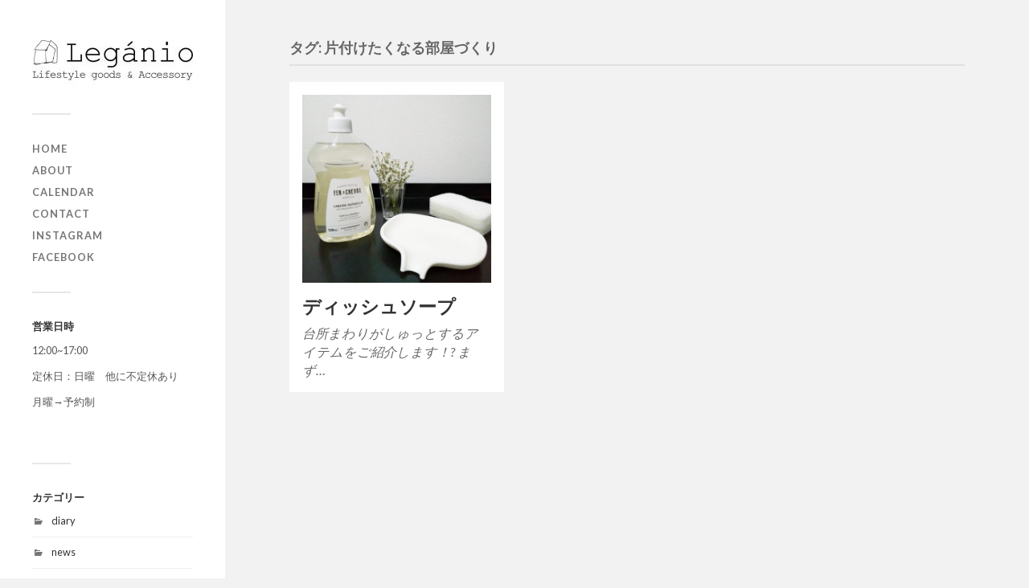

--- FILE ---
content_type: text/html; charset=UTF-8
request_url: https://leganio.com/tag/%E7%89%87%E4%BB%98%E3%81%91%E3%81%9F%E3%81%8F%E3%81%AA%E3%82%8B%E9%83%A8%E5%B1%8B%E3%81%A5%E3%81%8F%E3%82%8A/
body_size: 5256
content:
<!DOCTYPE html>

<html class="no-js" dir="ltr" lang="ja"
	prefix="og: https://ogp.me/ns#" >

	<head profile="http://gmpg.org/xfn/11">
		
		<meta http-equiv="Content-Type" content="text/html; charset=UTF-8" />
		<meta name="viewport" content="width=device-width, initial-scale=1.0, maximum-scale=1.0, user-scalable=no" >
		 
		<title>片付けたくなる部屋づくり | Legánio[レガニオ]ｰライフスタイルとアクセサリーのセレクトショップ</title>

		<!-- All in One SEO 4.3.9 - aioseo.com -->
		<meta name="robots" content="max-image-preview:large" />
		<link rel="canonical" href="https://leganio.com/tag/%E7%89%87%E4%BB%98%E3%81%91%E3%81%9F%E3%81%8F%E3%81%AA%E3%82%8B%E9%83%A8%E5%B1%8B%E3%81%A5%E3%81%8F%E3%82%8A/" />
		<meta name="generator" content="All in One SEO (AIOSEO) 4.3.9" />
		<script type="application/ld+json" class="aioseo-schema">
			{"@context":"https:\/\/schema.org","@graph":[{"@type":"BreadcrumbList","@id":"https:\/\/leganio.com\/tag\/%E7%89%87%E4%BB%98%E3%81%91%E3%81%9F%E3%81%8F%E3%81%AA%E3%82%8B%E9%83%A8%E5%B1%8B%E3%81%A5%E3%81%8F%E3%82%8A\/#breadcrumblist","itemListElement":[{"@type":"ListItem","@id":"https:\/\/leganio.com\/#listItem","position":1,"item":{"@type":"WebPage","@id":"https:\/\/leganio.com\/","name":"\u30db\u30fc\u30e0","description":"\u6771\u4eac\u306e\u76ee\u767d\u3067\u3001\u72ec\u81ea\u306b\u30bb\u30ec\u30af\u30c8\u3057\u305f\u30e9\u30a4\u30d5\u30b9\u30bf\u30a4\u30eb\u96d1\u8ca8\u3068\u3001\u30aa\u30ea\u30b8\u30ca\u30eb\u306e\u30a2\u30af\u30bb\u30b5\u30ea\u30fc\u3092\u53d6\u308a\u6271\u3046\u30b7\u30e7\u30c3\u30d7\u3067\u3059\u3002","url":"https:\/\/leganio.com\/"},"nextItem":"https:\/\/leganio.com\/tag\/%e7%89%87%e4%bb%98%e3%81%91%e3%81%9f%e3%81%8f%e3%81%aa%e3%82%8b%e9%83%a8%e5%b1%8b%e3%81%a5%e3%81%8f%e3%82%8a\/#listItem"},{"@type":"ListItem","@id":"https:\/\/leganio.com\/tag\/%e7%89%87%e4%bb%98%e3%81%91%e3%81%9f%e3%81%8f%e3%81%aa%e3%82%8b%e9%83%a8%e5%b1%8b%e3%81%a5%e3%81%8f%e3%82%8a\/#listItem","position":2,"item":{"@type":"WebPage","@id":"https:\/\/leganio.com\/tag\/%e7%89%87%e4%bb%98%e3%81%91%e3%81%9f%e3%81%8f%e3%81%aa%e3%82%8b%e9%83%a8%e5%b1%8b%e3%81%a5%e3%81%8f%e3%82%8a\/","name":"\u7247\u4ed8\u3051\u305f\u304f\u306a\u308b\u90e8\u5c4b\u3065\u304f\u308a","url":"https:\/\/leganio.com\/tag\/%e7%89%87%e4%bb%98%e3%81%91%e3%81%9f%e3%81%8f%e3%81%aa%e3%82%8b%e9%83%a8%e5%b1%8b%e3%81%a5%e3%81%8f%e3%82%8a\/"},"previousItem":"https:\/\/leganio.com\/#listItem"}]},{"@type":"CollectionPage","@id":"https:\/\/leganio.com\/tag\/%E7%89%87%E4%BB%98%E3%81%91%E3%81%9F%E3%81%8F%E3%81%AA%E3%82%8B%E9%83%A8%E5%B1%8B%E3%81%A5%E3%81%8F%E3%82%8A\/#collectionpage","url":"https:\/\/leganio.com\/tag\/%E7%89%87%E4%BB%98%E3%81%91%E3%81%9F%E3%81%8F%E3%81%AA%E3%82%8B%E9%83%A8%E5%B1%8B%E3%81%A5%E3%81%8F%E3%82%8A\/","name":"\u7247\u4ed8\u3051\u305f\u304f\u306a\u308b\u90e8\u5c4b\u3065\u304f\u308a | Leg\u00e1nio[\u30ec\u30ac\u30cb\u30aa]\uff70\u30e9\u30a4\u30d5\u30b9\u30bf\u30a4\u30eb\u3068\u30a2\u30af\u30bb\u30b5\u30ea\u30fc\u306e\u30bb\u30ec\u30af\u30c8\u30b7\u30e7\u30c3\u30d7","inLanguage":"ja","isPartOf":{"@id":"https:\/\/leganio.com\/#website"},"breadcrumb":{"@id":"https:\/\/leganio.com\/tag\/%E7%89%87%E4%BB%98%E3%81%91%E3%81%9F%E3%81%8F%E3%81%AA%E3%82%8B%E9%83%A8%E5%B1%8B%E3%81%A5%E3%81%8F%E3%82%8A\/#breadcrumblist"}},{"@type":"Organization","@id":"https:\/\/leganio.com\/#organization","name":"Leg\u00e1nio[\u30ec\u30ac\u30cb\u30aa]","url":"https:\/\/leganio.com\/","logo":{"@type":"ImageObject","url":"https:\/\/leganio.com\/wp-content\/uploads\/2019\/10\/logo_house-e1571670866512.jpg","@id":"https:\/\/leganio.com\/#organizationLogo","width":200,"height":56},"image":{"@id":"https:\/\/leganio.com\/#organizationLogo"}},{"@type":"WebSite","@id":"https:\/\/leganio.com\/#website","url":"https:\/\/leganio.com\/","name":"Leg\u00e1nio[\u30ec\u30ac\u30cb\u30aa]\uff70\u30e9\u30a4\u30d5\u30b9\u30bf\u30a4\u30eb\u3068\u30a2\u30af\u30bb\u30b5\u30ea\u30fc\u306e\u30bb\u30ec\u30af\u30c8\u30b7\u30e7\u30c3\u30d7","description":"\u76ee\u767d\u306e\u30e9\u30a4\u30d5\u30b9\u30bf\u30a4\u30eb\u30bb\u30ec\u30af\u30c8\u30b7\u30e7\u30c3\u30d7","inLanguage":"ja","publisher":{"@id":"https:\/\/leganio.com\/#organization"}}]}
		</script>
		<!-- All in One SEO -->

<script>document.documentElement.className = document.documentElement.className.replace("no-js","js");</script>
<link rel='dns-prefetch' href='//www.googletagmanager.com' />
<link rel='dns-prefetch' href='//s.w.org' />
<link rel="alternate" type="application/rss+xml" title="Legánio[レガニオ]ｰライフスタイルとアクセサリーのセレクトショップ &raquo; フィード" href="https://leganio.com/feed/" />
<link rel="alternate" type="application/rss+xml" title="Legánio[レガニオ]ｰライフスタイルとアクセサリーのセレクトショップ &raquo; コメントフィード" href="https://leganio.com/comments/feed/" />
<link rel="alternate" type="application/rss+xml" title="Legánio[レガニオ]ｰライフスタイルとアクセサリーのセレクトショップ &raquo; 片付けたくなる部屋づくり タグのフィード" href="https://leganio.com/tag/%e7%89%87%e4%bb%98%e3%81%91%e3%81%9f%e3%81%8f%e3%81%aa%e3%82%8b%e9%83%a8%e5%b1%8b%e3%81%a5%e3%81%8f%e3%82%8a/feed/" />
		<script type="text/javascript">
			window._wpemojiSettings = {"baseUrl":"https:\/\/s.w.org\/images\/core\/emoji\/13.0.1\/72x72\/","ext":".png","svgUrl":"https:\/\/s.w.org\/images\/core\/emoji\/13.0.1\/svg\/","svgExt":".svg","source":{"concatemoji":"https:\/\/leganio.com\/wp-includes\/js\/wp-emoji-release.min.js?ver=5.6.16"}};
			!function(e,a,t){var n,r,o,i=a.createElement("canvas"),p=i.getContext&&i.getContext("2d");function s(e,t){var a=String.fromCharCode;p.clearRect(0,0,i.width,i.height),p.fillText(a.apply(this,e),0,0);e=i.toDataURL();return p.clearRect(0,0,i.width,i.height),p.fillText(a.apply(this,t),0,0),e===i.toDataURL()}function c(e){var t=a.createElement("script");t.src=e,t.defer=t.type="text/javascript",a.getElementsByTagName("head")[0].appendChild(t)}for(o=Array("flag","emoji"),t.supports={everything:!0,everythingExceptFlag:!0},r=0;r<o.length;r++)t.supports[o[r]]=function(e){if(!p||!p.fillText)return!1;switch(p.textBaseline="top",p.font="600 32px Arial",e){case"flag":return s([127987,65039,8205,9895,65039],[127987,65039,8203,9895,65039])?!1:!s([55356,56826,55356,56819],[55356,56826,8203,55356,56819])&&!s([55356,57332,56128,56423,56128,56418,56128,56421,56128,56430,56128,56423,56128,56447],[55356,57332,8203,56128,56423,8203,56128,56418,8203,56128,56421,8203,56128,56430,8203,56128,56423,8203,56128,56447]);case"emoji":return!s([55357,56424,8205,55356,57212],[55357,56424,8203,55356,57212])}return!1}(o[r]),t.supports.everything=t.supports.everything&&t.supports[o[r]],"flag"!==o[r]&&(t.supports.everythingExceptFlag=t.supports.everythingExceptFlag&&t.supports[o[r]]);t.supports.everythingExceptFlag=t.supports.everythingExceptFlag&&!t.supports.flag,t.DOMReady=!1,t.readyCallback=function(){t.DOMReady=!0},t.supports.everything||(n=function(){t.readyCallback()},a.addEventListener?(a.addEventListener("DOMContentLoaded",n,!1),e.addEventListener("load",n,!1)):(e.attachEvent("onload",n),a.attachEvent("onreadystatechange",function(){"complete"===a.readyState&&t.readyCallback()})),(n=t.source||{}).concatemoji?c(n.concatemoji):n.wpemoji&&n.twemoji&&(c(n.twemoji),c(n.wpemoji)))}(window,document,window._wpemojiSettings);
		</script>
		<style type="text/css">
img.wp-smiley,
img.emoji {
	display: inline !important;
	border: none !important;
	box-shadow: none !important;
	height: 1em !important;
	width: 1em !important;
	margin: 0 .07em !important;
	vertical-align: -0.1em !important;
	background: none !important;
	padding: 0 !important;
}
</style>
	<link rel='stylesheet' id='wp-block-library-css'  href='https://leganio.com/wp-includes/css/dist/block-library/style.min.css?ver=5.6.16' type='text/css' media='all' />
<link rel='stylesheet' id='fukasawa_googleFonts-css'  href='//fonts.googleapis.com/css?family=Lato%3A400%2C400italic%2C700%2C700italic&#038;ver=5.6.16' type='text/css' media='all' />
<link rel='stylesheet' id='fukasawa_genericons-css'  href='https://leganio.com/wp-content/themes/fukasawa/assets/fonts/genericons/genericons.css?ver=5.6.16' type='text/css' media='all' />
<link rel='stylesheet' id='fukasawa_style-css'  href='https://leganio.com/wp-content/themes/fukasawa/style.css' type='text/css' media='all' />
<script type='text/javascript' src='https://leganio.com/wp-includes/js/jquery/jquery.min.js?ver=3.5.1' id='jquery-core-js'></script>
<script type='text/javascript' src='https://leganio.com/wp-includes/js/jquery/jquery-migrate.min.js?ver=3.3.2' id='jquery-migrate-js'></script>
<script type='text/javascript' src='https://leganio.com/wp-content/themes/fukasawa/assets/js/flexslider.js?ver=1' id='fukasawa_flexslider-js'></script>

<!-- Google アナリティクス スニペット (Site Kit が追加) -->
<script type='text/javascript' src='https://www.googletagmanager.com/gtag/js?id=UA-151339243-1' id='google_gtagjs-js' async></script>
<script type='text/javascript' id='google_gtagjs-js-after'>
window.dataLayer = window.dataLayer || [];function gtag(){dataLayer.push(arguments);}
gtag('set', 'linker', {"domains":["leganio.com"]} );
gtag("js", new Date());
gtag("set", "developer_id.dZTNiMT", true);
gtag("config", "UA-151339243-1", {"anonymize_ip":true});
gtag("config", "GT-WRHLSZC");
</script>

<!-- (ここまで) Google アナリティクス スニペット (Site Kit が追加) -->
<link rel="https://api.w.org/" href="https://leganio.com/wp-json/" /><link rel="alternate" type="application/json" href="https://leganio.com/wp-json/wp/v2/tags/912" /><link rel="EditURI" type="application/rsd+xml" title="RSD" href="https://leganio.com/xmlrpc.php?rsd" />
<link rel="wlwmanifest" type="application/wlwmanifest+xml" href="https://leganio.com/wp-includes/wlwmanifest.xml" /> 
<meta name="generator" content="WordPress 5.6.16" />
<meta name="generator" content="Site Kit by Google 1.102.0" /><!-- Customizer CSS --><style type="text/css"></style><!--/Customizer CSS--><link rel="icon" href="https://leganio.com/wp-content/uploads/2019/03/cropped-logo600x600-32x32.jpg" sizes="32x32" />
<link rel="icon" href="https://leganio.com/wp-content/uploads/2019/03/cropped-logo600x600-192x192.jpg" sizes="192x192" />
<link rel="apple-touch-icon" href="https://leganio.com/wp-content/uploads/2019/03/cropped-logo600x600-180x180.jpg" />
<meta name="msapplication-TileImage" content="https://leganio.com/wp-content/uploads/2019/03/cropped-logo600x600-270x270.jpg" />
	
	</head>
	
	<body class="archive tag tag-912 wp-is-not-mobile">

		
		<a class="skip-link button" href="#site-content">本文にジャンプ</a>
	
		<div class="mobile-navigation">
	
			<ul class="mobile-menu">
						
				<li id="menu-item-19" class="menu-item menu-item-type-custom menu-item-object-custom menu-item-home menu-item-19"><a href="http://leganio.com/">home</a></li>
<li id="menu-item-20" class="menu-item menu-item-type-post_type menu-item-object-page menu-item-20"><a href="https://leganio.com/%e4%bc%9a%e7%a4%be%e6%a6%82%e8%a6%81/">about</a></li>
<li id="menu-item-920" class="menu-item menu-item-type-post_type menu-item-object-page menu-item-920"><a href="https://leganio.com/calendar/">Calendar</a></li>
<li id="menu-item-22" class="menu-item menu-item-type-post_type menu-item-object-page menu-item-22"><a href="https://leganio.com/%e3%81%8a%e5%95%8f%e3%81%84%e5%90%88%e3%82%8f%e3%81%9b/">contact</a></li>
<li id="menu-item-94" class="menu-item menu-item-type-custom menu-item-object-custom menu-item-94"><a href="https://www.instagram.com/leganio_tokyo/?hl=ja">Instagram</a></li>
<li id="menu-item-95" class="menu-item menu-item-type-custom menu-item-object-custom menu-item-95"><a href="https://www.facebook.com/Leganio-162836617990501/">Facebook</a></li>
				
			 </ul>
		 
		</div><!-- .mobile-navigation -->
	
		<div class="sidebar">
		
						
		        <div class="blog-logo">
					<a href="https://leganio.com/" rel="home">
		        		<img src="https://leganio.com/wp-content/uploads/2019/10/logo_house-e1571670866512.jpg" />
					</a>
					<span class="screen-reader-text">Legánio[レガニオ]ｰライフスタイルとアクセサリーのセレクトショップ</span>
		        </div>
		
						
			<button type="button" class="nav-toggle">
			
				<div class="bars">
					<div class="bar"></div>
					<div class="bar"></div>
					<div class="bar"></div>
				</div>
				
				<p>
					<span class="menu">メニュー</span>
					<span class="close">閉じる</span>
				</p>
			
			</button>
			
			<ul class="main-menu">
				<li id="menu-item-19" class="menu-item menu-item-type-custom menu-item-object-custom menu-item-home menu-item-19"><a href="http://leganio.com/">home</a></li>
<li id="menu-item-20" class="menu-item menu-item-type-post_type menu-item-object-page menu-item-20"><a href="https://leganio.com/%e4%bc%9a%e7%a4%be%e6%a6%82%e8%a6%81/">about</a></li>
<li id="menu-item-920" class="menu-item menu-item-type-post_type menu-item-object-page menu-item-920"><a href="https://leganio.com/calendar/">Calendar</a></li>
<li id="menu-item-22" class="menu-item menu-item-type-post_type menu-item-object-page menu-item-22"><a href="https://leganio.com/%e3%81%8a%e5%95%8f%e3%81%84%e5%90%88%e3%82%8f%e3%81%9b/">contact</a></li>
<li id="menu-item-94" class="menu-item menu-item-type-custom menu-item-object-custom menu-item-94"><a href="https://www.instagram.com/leganio_tokyo/?hl=ja">Instagram</a></li>
<li id="menu-item-95" class="menu-item menu-item-type-custom menu-item-object-custom menu-item-95"><a href="https://www.facebook.com/Leganio-162836617990501/">Facebook</a></li>
			</ul><!-- .main-menu -->

							<div class="widgets">
					<div id="text-7" class="widget widget_text"><div class="widget-content clear"><h3 class="widget-title">営業日時</h3>			<div class="textwidget"><p>12:00~17:00</p>
<p>定休日：日曜　他に不定休あり</p>
<p>月曜→予約制</p>
<p>&nbsp;</p>
</div>
		</div></div><div id="categories-4" class="widget widget_categories"><div class="widget-content clear"><h3 class="widget-title">カテゴリー</h3>
			<ul>
					<li class="cat-item cat-item-147"><a href="https://leganio.com/category/diary/">diary</a>
</li>
	<li class="cat-item cat-item-4"><a href="https://leganio.com/category/news/">news</a>
</li>
	<li class="cat-item cat-item-5"><a href="https://leganio.com/category/product/">Product</a>
</li>
	<li class="cat-item cat-item-100"><a href="https://leganio.com/category/%e7%9b%ae%e7%99%bd%e3%81%8a%e3%81%99%e3%81%99%e3%82%81%e6%83%85%e5%a0%b1/">目白おすすめ情報</a>
</li>
			</ul>

			</div></div>				</div><!-- .widgets -->
			
			<div class="credits">
				<p>&copy; 2026 <a href="https://leganio.com/">Legánio[レガニオ]ｰライフスタイルとアクセサリーのセレクトショップ</a>.</p>
				<p>Powered by  <a href="https://www.wordpress.org">WordPress</a>.</p>
				<p>Theme by <a href="https://www.andersnoren.se">Anders Nor&eacute;n</a>.</p>
			</div><!-- .credits -->
							
		</div><!-- .sidebar -->
	
		<main class="wrapper" id="site-content">
<div class="content">
																	                    
	
		<div class="page-title">
			
			<div class="section-inner clear">
	
				<h1 class="archive-title">
					タグ: <span>片付けたくなる部屋づくり</span>					
				</h1>

										
			</div><!-- .section-inner -->
			
		</div><!-- .page-title -->

	
	
		<div class="posts" id="posts">
				
			<div class="post-container">

	<div id="post-2761" class="post-2761 post type-post status-publish format-standard has-post-thumbnail hentry category-product tag-fercheval tag-france tag-lifestyle tag-464 tag-788 tag-871 tag-916 tag-726 tag-885 tag-902 tag-719 tag-905 tag-904 tag-903 tag-844 tag-391 tag-413 tag-914 tag-466 tag-462 tag-908 tag-913 tag-910 tag-912 tag-915 tag-911 tag-507 tag-472 tag-906 tag-907">

					
				<figure class="featured-media" href="https://leganio.com/2021/05/31/%e3%83%87%e3%82%a3%e3%83%83%e3%82%b7%e3%83%a5%e3%82%bd%e3%83%bc%e3%83%97/">
					<a href="https://leganio.com/2021/05/31/%e3%83%87%e3%82%a3%e3%83%83%e3%82%b7%e3%83%a5%e3%82%bd%e3%83%bc%e3%83%97/">	
						<img width="508" height="508" src="https://leganio.com/wp-content/uploads/2021/05/IMG_20210528_211204_071-508x508.jpg" class="attachment-post-thumb size-post-thumb wp-post-image" alt="" loading="lazy" srcset="https://leganio.com/wp-content/uploads/2021/05/IMG_20210528_211204_071-508x508.jpg 508w, https://leganio.com/wp-content/uploads/2021/05/IMG_20210528_211204_071-300x300.jpg 300w, https://leganio.com/wp-content/uploads/2021/05/IMG_20210528_211204_071-1024x1024.jpg 1024w, https://leganio.com/wp-content/uploads/2021/05/IMG_20210528_211204_071-150x150.jpg 150w, https://leganio.com/wp-content/uploads/2021/05/IMG_20210528_211204_071-768x768.jpg 768w, https://leganio.com/wp-content/uploads/2021/05/IMG_20210528_211204_071-1536x1536.jpg 1536w, https://leganio.com/wp-content/uploads/2021/05/IMG_20210528_211204_071-2048x2048.jpg 2048w, https://leganio.com/wp-content/uploads/2021/05/IMG_20210528_211204_071-88x88.jpg 88w, https://leganio.com/wp-content/uploads/2021/05/IMG_20210528_211204_071-973x973.jpg 973w" sizes="(max-width: 508px) 100vw, 508px" />					</a>
				</figure><!-- .featured-media -->
					
										
				<div class="post-header">
					<h2 class="post-title"><a href="https://leganio.com/2021/05/31/%e3%83%87%e3%82%a3%e3%83%83%e3%82%b7%e3%83%a5%e3%82%bd%e3%83%bc%e3%83%97/">ディッシュソープ</a></h2>
				</div><!-- .post-header -->
			
							
				<div class="post-excerpt">
				
					<p>台所まわりがしゅっとするアイテムをご紹介します！? まず&#8230;</p>
				
				</div>

					
	</div><!-- .post -->

</div><!-- .post-container -->		
		</div><!-- .posts -->

		
			
</div><!-- .content -->
	              	        
		</main><!-- .wrapper -->

		<script type='text/javascript' src='https://leganio.com/wp-includes/js/imagesloaded.min.js?ver=4.1.4' id='imagesloaded-js'></script>
<script type='text/javascript' src='https://leganio.com/wp-includes/js/masonry.min.js?ver=4.2.2' id='masonry-js'></script>
<script type='text/javascript' src='https://leganio.com/wp-content/themes/fukasawa/assets/js/global.js' id='fukasawa_global-js'></script>
<script type='text/javascript' src='https://leganio.com/wp-includes/js/wp-embed.min.js?ver=5.6.16' id='wp-embed-js'></script>

	</body>
</html>